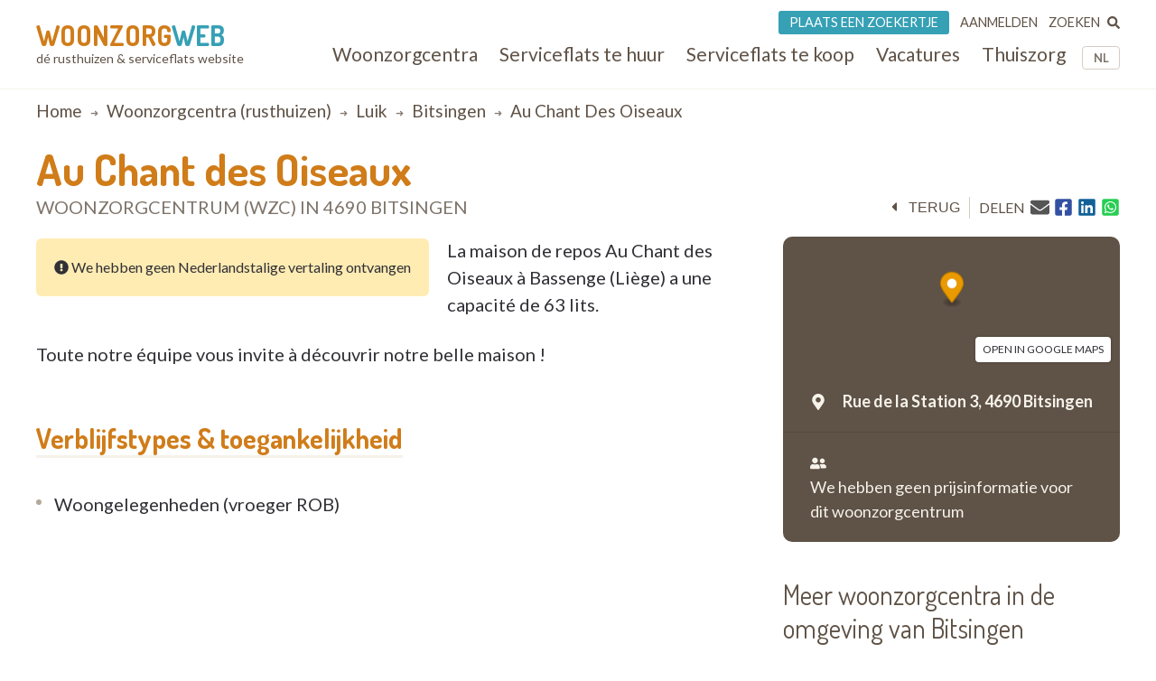

--- FILE ---
content_type: text/html; charset=UTF-8
request_url: https://www.woonzorgweb.be/rusthuizen/luik/bitsingen/au-chant-des-oiseaux
body_size: 13852
content:
<!DOCTYPE html>
<html lang="nl-be" dir="ltr" prefix="og: https://ogp.me/ns#">
  <head>
    <meta charset="utf-8" />
<noscript><style>form.antibot * :not(.antibot-message) { display: none !important; }</style>
</noscript><link rel="canonical" href="https://www.woonzorgweb.be/rusthuizen/luik/bitsingen/au-chant-des-oiseaux" />
<meta property="og:url" content="https://www.woonzorgweb.be/rusthuizen/luik/bitsingen/au-chant-des-oiseaux" />
<meta property="og:title" content="Au Chant des Oiseaux • woonzorgcentrum (rusthuis) in Bitsingen • Woonzorgweb" />
<meta property="og:image" content="https://www.woonzorgweb.be/sites/default/files/styles/social_media_img/public/pictures/wzc-mrs-woonzorgcentrum-maison-de-repos-au-chant-des-oiseaux.jpg?itok=f7S_isvl" />
<meta property="og:image:url" content="https://www.woonzorgweb.be/sites/default/files/styles/social_media_img/public/pictures/wzc-mrs-woonzorgcentrum-maison-de-repos-au-chant-des-oiseaux.jpg?itok=f7S_isvl" />
<meta property="og:image:secure_url" content="https://www.woonzorgweb.be/sites/default/files/styles/social_media_img/public/pictures/wzc-mrs-woonzorgcentrum-maison-de-repos-au-chant-des-oiseaux.jpg?itok=f7S_isvl" />
<meta name="Generator" content="Drupal 10 (https://www.drupal.org)" />
<meta name="MobileOptimized" content="width" />
<meta name="HandheldFriendly" content="true" />
<meta name="viewport" content="width=device-width, initial-scale=1.0" />
<script type="application/ld+json">{
    "@context": "https://schema.org",
    "@type": "BreadcrumbList",
    "itemListElement": [
        {
            "@type": "ListItem",
            "position": 1,
            "name": "Home",
            "item": "https://www.woonzorgweb.be/"
        },
        {
            "@type": "ListItem",
            "position": 2,
            "name": "Woonzorgcentra (rusthuizen)",
            "item": "https://www.woonzorgweb.be/rusthuizen"
        },
        {
            "@type": "ListItem",
            "position": 3,
            "name": "luik",
            "item": "https://www.woonzorgweb.be/rusthuizen/luik"
        },
        {
            "@type": "ListItem",
            "position": 4,
            "name": "bitsingen",
            "item": "https://www.woonzorgweb.be/rusthuizen/luik/bitsingen"
        },
        {
            "@type": "ListItem",
            "position": 5,
            "name": "Au Chant Des Oiseaux"
        }
    ]
}</script>

    <title>Au Chant des Oiseaux • woonzorgcentrum (rusthuis) in Bitsingen • Woonzorgweb</title>

    <link rel="preconnect" href="https://fonts.googleapis.com">
    <link rel="preconnect" href="https://fonts.gstatic.com" crossorigin>
    <link href="https://fonts.googleapis.com/css2?family=Lato:wght@300;400;700&display=swap" rel="stylesheet">
    <link href="https://fonts.googleapis.com/css2?family=Dosis:wght@200..800&display=swap" rel="stylesheet">

    <link rel="stylesheet" media="all" href="/sites/default/files/css/css_RMcGvFv8RvX8Ucq1ZjlMUUU6UKR_gjhQjGO0kqpIlY0.css?delta=0&amp;language=nl-be&amp;theme=twzw&amp;include=[base64]" />
<link rel="stylesheet" media="all" href="/sites/default/files/css/css_eQeZNj7a7qQM9-4yK2Igs9t9culb6ERAbaYFiTVbcNU.css?delta=1&amp;language=nl-be&amp;theme=twzw&amp;include=[base64]" />
<link rel="stylesheet" media="all" href="/themes/twzw/dest/vendor/slick/slick.css?t3pki9" />
<link rel="stylesheet" media="all" href="/themes/twzw/dest/global/global.css?t3pki9" />

    <script>document.querySelector('html').classList.add('js')</script>
    <script type="application/json" data-drupal-selector="drupal-settings-json">{"path":{"baseUrl":"\/","pathPrefix":"","currentPath":"node\/3196","currentPathIsAdmin":false,"isFront":false,"currentLanguage":"nl-be"},"pluralDelimiter":"\u0003","suppressDeprecationErrors":true,"ajaxPageState":{"libraries":"[base64]","theme":"twzw","theme_token":null},"ajaxTrustedUrl":{"form_action_p_pvdeGsVG5zNF_XLGPTvYSKCf43t8qZYSwcfZl2uzM":true,"https:\/\/www.woonzorgweb.be\/rusthuizen\/luik\/bitsingen\/au-chant-des-oiseaux?ajax_form=1":true,"https:\/\/www.woonzorgweb.be\/search\/node":true},"gtag":{"tagId":"G-Y3DNYB55T3","consentMode":false,"otherIds":[],"events":[],"additionalConfigInfo":[]},"gtm":{"tagId":null,"settings":{"data_layer":"dataLayer","include_classes":false,"allowlist_classes":"","blocklist_classes":"","include_environment":false,"environment_id":"","environment_token":""},"tagIds":["GTM-NV9WDRHF"]},"colorbox":{"transition":"elastic","speed":350,"opacity":0.85,"slideshow":false,"slideshowAuto":true,"slideshowSpeed":2500,"slideshowStart":"start slideshow","slideshowStop":"stop slideshow","current":"{current} of {total}","previous":"\u00ab Prev","next":"Next \u00bb","close":"Close","overlayClose":true,"returnFocus":true,"maxWidth":"90%","maxHeight":"90%","initialWidth":"300","initialHeight":"250","fixed":true,"scrolling":true,"mobiledetect":true,"mobiledevicewidth":"480px"},"wzw_event_log_track":{"url":"https:\/\/www.woonzorgweb.be\/event-log\/addLog","data":{"3196":{"nid":"3196","log":{"path":"node\/3196","lang":"nl-be","url":"https:\/\/www.woonzorgweb.be\/rusthuizen\/luik\/bitsingen\/au-chant-des-oiseaux","type":"node","bundle":"nh","operation":"nodecount","description":"view_mode: full","ref_char":"full","nid":"3196","title":"Au Chant des Oiseaux","status":"1","session_id":""}}}},"antibot":{"forms":{"webform-submission-webform-contact-nh-node-3196-add-form":{"id":"webform-submission-webform-contact-nh-node-3196-add-form","key":"gO2HP8pz5r1bG2Cfv9chGF9795S-f5f9PFhb66X5rPS"}}},"ajax":{"edit-actions-submit":{"callback":"::submitAjaxForm","event":"click","effect":"none","speed":500,"progress":{"type":"throbber","message":""},"disable-refocus":true,"url":"https:\/\/www.woonzorgweb.be\/rusthuizen\/luik\/bitsingen\/au-chant-des-oiseaux?ajax_form=1","httpMethod":"POST","dialogType":"ajax","submit":{"_triggering_element_name":"op","_triggering_element_value":"Verzenden"}}},"twzw":{"username":"Anonieme gebruiker"},"user":{"uid":0,"permissionsHash":"9a6e3372803bfb4636e7369dd3366f4365743bad25ea39113e9bc305b1118b49"}}</script>
<script src="/sites/default/files/js/js_9HchZbM-KD0LacfYkNh9jXYzzA70eRpc4OG806_nHIw.js?scope=header&amp;delta=0&amp;language=nl-be&amp;theme=twzw&amp;include=[base64]"></script>
<script src="/modules/contrib/google_tag/js/gtag.js?t3pki9"></script>
<script src="/modules/contrib/google_tag/js/gtm.js?t3pki9"></script>
<script src="https://cdn-cookieyes.com/client_data/3e7492b519598b1308a385c2/script.js" id="cookieyes" class="cookieyes-be-nl"></script>

    <link rel="apple-touch-icon" sizes="180x180" href="/themes/twzw/images/favicons/nl-be/apple-touch-icon.png">
    <link rel="icon" type="image/png" sizes="32x32" href="/themes/twzw/images/favicons/nl-be/favicon-32x32.png">
    <link rel="icon" type="image/png" sizes="16x16" href="/themes/twzw/images/favicons/nl-be/favicon-16x16.png">
    <link rel="manifest" href="/themes/twzw/images/favicons/nl-be/site.webmanifest">
    <link rel="mask-icon" href="/themes/twzw/images/favicons/nl-be/safari-pinned-tab.svg" color="#d07c19">
    <link rel="shortcut icon" href="/themes/twzw/images/favicons/nl-be/favicon.ico">
    <meta name="msapplication-TileColor" content="#d07c19">
    <meta name="msapplication-config" content="/themes/twzw/images/favicons/nl-be/browserconfig.xml">
    <meta name="theme-color" content="#d07c19">
  </head>
  <body class="page-node--3196 lang--nl-be user--anonymous user--0 route--entitynodecanonical user--not-logged-in path--node node-type--nh">
    <object style="display: none;" type="image/svg+xml" data="/themes/twzw/images/svg/_sprite.svg" width="0" height="0"></object>

    <noscript><iframe src="https://www.googletagmanager.com/ns.html?id=GTM-NV9WDRHF"
                  height="0" width="0" style="display:none;visibility:hidden"></iframe></noscript>

      <div class="dialog-off-canvas-main-canvas" data-off-canvas-main-canvas>
    <div class="page__wrapper">
        <div class="page__header-wrapper">
      <header class="page__header">
        <div class="padder">
  <div class="contained">
    <div class="region region-header">
      <div class="block block-system block-system-branding-block">
  
    
        <div class="site-name">
      <a href="https://www.woonzorgweb.be/" title="Home" rel="home">
              Woonzorg<span>web</span>
            </a>
    </div>
        <div class="site-slogan">dé rusthuizen &amp; serviceflats website</div>
  </div>

      <button class="btn btn--mobile-nav-toggle no-print">
        <div class="txt">menu</div>
        <div class="shape">
          <i></i>
          <i></i>
          <i></i>
        </div>
      </button>
      <div class="header__blocks-wrapper">
        <div class="language-switcher-language-url b--lang-switcher block block-language block-language-blocklanguage-interface" id="block-twzw-languageswitcher" role="navigation">
  
    
      <ul class="links"><li hreflang="nl-be" data-drupal-link-system-path="node/3196" class="nl-be is-active" aria-current="page"><a href="https://www.woonzorgweb.be/rusthuizen/luik/bitsingen/au-chant-des-oiseaux" class="language-link is-active" data-wzw-lang="nl-be" hreflang="nl-be" data-drupal-link-system-path="node/3196" aria-current="page">NL</a></li><li hreflang="fr-be" data-drupal-link-system-path="node/3196" class="fr-be"><a href="https://www.seniorieweb.be/maisons-de-repos/liege/bassenge/au-chant-des-oiseaux" class="language-link" data-wzw-lang="fr-be" hreflang="fr-be" data-drupal-link-system-path="node/3196">FR</a></li></ul>
  </div>

<nav role="navigation"  id="block-mainmenunlbe" class="b--nav-main block--nav-main block block-menu navigation menu--main-menu-nl-be">
  
  
        

      <ul class="menu menu-level-0 menu-items-6">
                  <li class="mi">
                        <a href="https://www.woonzorgweb.be/rusthuizen" title="Zoek woonzorgcentra (rusthuizen) in je buurt" class="mi__link" data-drupal-link-system-path="node/4191">          <span class="link__title">Woonzorgcentra</span>
                  </a>
                          
  
  <div class="menu_link_content menu-link-contentmain-menu-nl-be view-mode-default menu-dropdown menu-dropdown-0 menu-type-default">
              
      </div>



                      </li>
                      <li class="mi">
                        <a href="https://www.woonzorgweb.be/serviceflats/te-huur" class="mi__link" data-drupal-link-system-path="node/4192">          <span class="link__title">Serviceflats te huur</span>
                  </a>
                          
  
  <div class="menu_link_content menu-link-contentmain-menu-nl-be view-mode-default menu-dropdown menu-dropdown-0 menu-type-default">
              
      </div>



                      </li>
                      <li class="mi">
                        <a href="https://www.woonzorgweb.be/serviceflats/te-koop" class="mi__link" data-drupal-link-system-path="node/4193">          <span class="link__title">Serviceflats te koop</span>
                  </a>
                          
  
  <div class="menu_link_content menu-link-contentmain-menu-nl-be view-mode-default menu-dropdown menu-dropdown-0 menu-type-default">
              
      </div>



                      </li>
                      <li class="jobs mi">
                        <a href="https://www.woonzorgweb.be/zorgsector-jobs-vacatures" class="mi__link" data-drupal-link-system-path="node/4194">          <span class="link__title">Vacatures</span>
                  </a>
                          
  
  <div class="menu_link_content menu-link-contentmain-menu-nl-be view-mode-default menu-dropdown menu-dropdown-0 menu-type-default">
              
      </div>



                      </li>
                      <li class="mi">
                        <a href="https://www.woonzorgweb.be/thuiszorg" class="mi__link" data-drupal-link-system-path="node/4196">          <span class="link__title">Thuiszorg</span>
                  </a>
                          
  
  <div class="menu_link_content menu-link-contentmain-menu-nl-be view-mode-default menu-dropdown menu-dropdown-0 menu-type-default">
              
      </div>



                      </li>
                      <li class="mobile-only mi">
                        <a href="https://www.woonzorgweb.be/dossiers" class="mi__link" data-drupal-link-system-path="node/4389">          <span class="link__title">Dossiers</span>
                  </a>
                          
  
  <div class="menu_link_content menu-link-contentmain-menu-nl-be view-mode-default menu-dropdown menu-dropdown-0 menu-type-default">
              
      </div>



                      </li>
        </ul>
  

  </nav>
<nav role="navigation"  id="block-usermenunlbe" class="b--nav-user block--nav-user block block-menu navigation menu--user-menu-nl-be">
  
  
        

      <ul class="menu menu-level-0 menu-items-3">
                  <li class="advertise mi">
                        <a href="https://www.woonzorgweb.be/plaats-een-zoekertje" class="mi__link" data-drupal-link-system-path="node/7021">          <span class="link__title">Plaats een zoekertje</span>
                  </a>
                          
  
  <div class="menu_link_content menu-link-contentuser-menu-nl-be view-mode-default menu-dropdown menu-dropdown-0 menu-type-default">
              
      </div>



                      </li>
                      <li class="login mi">
                        <a href="https://www.woonzorgweb.be/aanmelden" class="mi__link" data-drupal-link-system-path="node/4398">          <span class="link__title">Aanmelden</span>
                  </a>
                          
  
  <div class="menu_link_content menu-link-contentuser-menu-nl-be view-mode-default menu-dropdown menu-dropdown-0 menu-type-default">
              
      </div>



                      </li>
                      <li class="search mi">
                        <a href="https://www.woonzorgweb.be/zoeken" class="mi__link" data-drupal-link-system-path="node/6320">          <span class="link__title">Zoeken</span>
                      <i class="link__icon">
            <div class="field field--name-field-icon field--type-image field--label-hidden field__item"><svg xmlns="http://www.w3.org/2000/svg" aria-hidden="true" data-prefix="fas" data-icon="search" class="svg-inline--fa fa-search fa-w-16" role="img" viewBox="0 0 512 512">
  <path fill="currentColor" d="M505 442.7L405.3 343c-4.5-4.5-10.6-7-17-7H372c27.6-35.3 44-79.7 44-128C416 93.1 322.9 0 208 0S0 93.1 0 208s93.1 208 208 208c48.3 0 92.7-16.4 128-44v16.3c0 6.4 2.5 12.5 7 17l99.7 99.7c9.4 9.4 24.6 9.4 33.9 0l28.3-28.3c9.4-9.4 9.4-24.6.1-34zM208 336c-70.7 0-128-57.2-128-128 0-70.7 57.2-128 128-128 70.7 0 128 57.2 128 128 0 70.7-57.2 128-128 128z"></path>
</svg></div>
      </i>
                  </a>
                          
  
  <div class="menu_link_content menu-link-contentuser-menu-nl-be view-mode-default menu-dropdown menu-dropdown-0 menu-type-default">
              
      </div>



                      </li>
        </ul>
  

  </nav><div class="search-block-form b--site-search block block-search container-inline" data-drupal-selector="search-block-form" novalidate="novalidate" id="block-searchform" role="search">
  
    
      <form action="https://www.woonzorgweb.be/search/node" method="get" id="search-block-form" accept-charset="UTF-8">
  <div class="js-form-item form-item js-form-type-search form-type-search js-form-item-keys form-item-keys form-no-label">
      
<label for="edit-keys" class="visually-hidden">Search</label>
                  <input title="Enter the terms you wish to search for." data-drupal-selector="edit-keys" type="search" id="edit-keys" name="keys" value="" size="15" maxlength="128" class="form-search" />

            
<label for="edit-keys" class="visually-hidden">Search</label>
  </div>
<div data-drupal-selector="edit-actions" class="form-actions js-form-wrapper form-wrapper" id="edit-actions--2"><input data-drupal-selector="edit-submit" type="submit" id="edit-submit" value="Search" class="button js-form-submit form-submit" />
</div>

</form>
  </div>

      </div>
    </div>
    </div>
</div>

        <div class="page__header-scroll-info"></div>
      </header>
    </div>
        <div class="page__breadcrumb-wrapper">
      <div class="page__breadcrumb">
          <div class="region region-breadcrumb">
    <div class="padder">
      <div class="contained">
        <div id="block-breadcrumbs-2" class="block block-system block-system-breadcrumb-block">
  
    
        <nav class="breadcrumb" role="navigation" aria-labelledby="system-breadcrumb">
    <h2 id="system-breadcrumb" class="visually-hidden">Breadcrumb</h2>
    <ol>
          <li>
                  <a href="https://www.woonzorgweb.be/">Home</a>
              </li>
          <li>
                  <a href="https://www.woonzorgweb.be/rusthuizen">Woonzorgcentra (rusthuizen)</a>
              </li>
          <li>
                  <a href="https://www.woonzorgweb.be/rusthuizen/luik">luik</a>
              </li>
          <li>
                  <a href="https://www.woonzorgweb.be/rusthuizen/luik/bitsingen">bitsingen</a>
              </li>
          <li>
                  Au Chant Des Oiseaux
              </li>
        </ol>
  </nav>

  </div>

      </div>
    </div>
  </div>

      </div>
    </div>
        <div class="page__messages-wrapper">
      <div class="page__messages">
          <div class="region region-messages">
    <div id="block-messages">
  
  
      <div data-drupal-messages-fallback class="hidden"></div>
  </div>
  </div>

      </div>
    </div>
      <a id="main-content" tabindex="-1"></a>
  <main class="page__main "role="main">
     
      <div id="content-top" class="page__content-wrapper">
      <div class="page__content">
          <div class="region region-content">
    <div id="block-mainpagecontent" class="block block-system block-system-main-block">
  
    
      <div class="sets">

  
        
  
        
            
                                              
              
        
  
  
  
</div>

<article class="f-nhsf f-nhsf--not-paying" data-latlon="50.750567/5.537281">
  <div class="f-nhsf__sticky-head">
    <div class="padder">
      <div class="contained">
        <header class="f-nhsf__head">
          <h1 class="head__title">
            Au Chant des Oiseaux
            <span>woonzorgcentrum 
                          (WZC) 
                        in 4690 Bitsingen
            </span>
          </h1>
          <div class="head__options no-print">
                                            <div class="back">
  <button class="btn btn--back" onclick="window.history.back();">
    <i class="icon icon--before"><svg><use xlink:href="/themes/twzw/images/svg/_sprite.svg#caret-left"></use></svg></i><span class="btn__txt">terug</span>
  </button>
</div>                                                                         
                                           <div class="print">
  <button class="btn btn--print" onclick="window.print()">
    <i class="icon icon--before"><svg><use xlink:href="/themes/twzw/images/svg/_sprite.svg#print"></use></svg></i>
    <span class="btn__txt">print</span>
  </button>
</div>                                                                        
                                           <div class="share">
  <div>delen</div>
  <div>
          <a title="E-mail" href="mailto:?subject=Au Chant des Oiseaux&body=https://www.woonzorgweb.be/rusthuizen/luik/bitsingen/au-chant-des-oiseaux"><i class="icon"><svg><use xlink:href="/themes/twzw/images/svg/_sprite.svg#email"></use></svg></i></a>
        <button title="Facebook" data-share="https://www.facebook.com/sharer/sharer.php?u=https://www.woonzorgweb.be/rusthuizen/luik/bitsingen/au-chant-des-oiseaux"><i class="icon"><svg><use xlink:href="/themes/twzw/images/svg/_sprite.svg#facebook"></use></svg></i></button>
    <button title="LinkedIn" data-share="https://www.linkedin.com/shareArticle?mini=true&url=https://www.woonzorgweb.be/rusthuizen/luik/bitsingen/au-chant-des-oiseaux&title="><i class="icon"><svg><use xlink:href="/themes/twzw/images/svg/_sprite.svg#linkedin"></use></svg></i></button>
    <button title="Whatsapp" data-share="whatsapp://send?text=https://www.woonzorgweb.be/rusthuizen/luik/bitsingen/au-chant-des-oiseaux"><i class="icon"><svg><use xlink:href="/themes/twzw/images/svg/_sprite.svg#whatsapp"></use></svg></i></button>
  </div>
</div>                                                                        
          </div>
        </header>
      </div>
    </div>
    <div class="shadow"></div>
  </div>
  <div class="padder">
    <div class="contained">
      <div class="f-nhsf-grid">
        
        <div class="f-nhsf-grid__meta">
                                          <div class="data">
                           
      
  <script defer src="https://api.mapbox.com/mapbox-gl-js/v0.52.0/mapbox-gl.js"></script>
  <link rel="preload" href="https://api.mapbox.com/mapbox-gl-js/v0.52.0/mapbox-gl.css" as="style" onload="this.onload=null;this.rel='stylesheet'">
        <div class="map map--desktop">
      <div class="map__container">
        <div class="map__box" id="mapbox--desktop"></div>
        <div class="map__link">
          <a target="_blank" rel="noopener noreferrer" href="https://maps.google.com/?q=Au Chant des Oiseaux Rue de la Station 3 , 4690 Bassenge">open in Google Maps</a>
        </div>
        <script>
          window.addEventListener('DOMContentLoaded', function() {
            (function() {
              mapboxgl.accessToken = 'pk.eyJ1Ijoid29vbnpvcmd3ZWIiLCJhIjoiY2pwNnFvejcwMGN0cTNrbjBqczgybW43MiJ9.Ls5uJGtQUGpV2BRD7xH5eA';
              var mapDesktop = new mapboxgl.Map({
                  container: 'mapbox--desktop',
                  style: 'mapbox://styles/mapbox/streets-v11',
                  center: [5.537281, 50.750567],
                  zoom: 10
              });
              var markerDesktop = new mapboxgl.Marker({
                color: '#e99a00',
              }).setLngLat([5.537281, 50.750567])
                .addTo(mapDesktop);
              mapDesktop.scrollZoom.disable();
              mapDesktop.addControl(new mapboxgl.NavigationControl());
            })();
          });
        </script>
      </div>
    </div>
                                                   
                                 <div class="address icon-spaced">
    <span class="icon icon--before"><svg><use xlink:href="/themes/twzw/images/svg/_sprite.svg#map-marker"></use></svg></span>
    <div>
              <span class="line">Rue de la Station 3,</span>
            <span class="line">
        4690 
                  Bitsingen
              </span>
    </div>
  </div>
                                                                      
                                     <div class="pricing pricing--none">
      <div class="icon icon--before"><svg><use xlink:href="/themes/twzw/images/svg/_sprite.svg#users"></use></svg></div>
      <div class="msg">We hebben geen prijsinformatie voor dit woonzorgcentrum</div>
    </div>
  
                                                    
  
</div>                                                                         
        </div>

        <div class="f-nhsf-grid__main">

          
          
          
                                               
  
            <div class="segment">
        <div class="segment__content segment__content--limited segment__content--limited-300">
          <div class="content-to-limit">
                                                        <div class="no-translation-msg br-6">
                  <i class="icon">
                    <svg aria-hidden="true" focusable="false" role="img" xmlns="http://www.w3.org/2000/svg" viewBox="0 0 512 512"><path fill="currentColor" d="M504 256c0 136.997-111.043 248-248 248S8 392.997 8 256C8 119.083 119.043 8 256 8s248 111.083 248 248zm-248 50c-25.405 0-46 20.595-46 46s20.595 46 46 46 46-20.595 46-46-20.595-46-46-46zm-43.673-165.346l7.418 136c.347 6.364 5.609 11.346 11.982 11.346h48.546c6.373 0 11.635-4.982 11.982-11.346l7.418-136c.375-6.874-5.098-12.654-11.982-12.654h-63.383c-6.884 0-12.356 5.78-11.981 12.654z"></path></svg>
                  </i>
                  <span>We hebben geen Nederlandstalige vertaling ontvangen</span>
                </div>
                <p>La maison de repos Au Chant des Oiseaux à Bassenge (Liège) a une capacité de 63 lits.</p>
<p>Toute notre équipe vous invite à découvrir notre belle maison !</p>

                                    </div>
        </div>
                            <div class="segment__expander">
  <button class="btn btn--expand" data-action="expand">
    <i class="icon icon--before" data-fa-i2svg="">
      <svg><use xlink:href="/themes/twzw/images/svg/_sprite.svg#angle-down"></use></svg>
    </i>
    <span class="btn__txt">Lees meer</span>
  </button>
</div>                                                             
      </div>
      
  
  
  
  
    
    
    
    

  
    
    
    
    


                                     

                                                                                                               

          
                                         
  
  
  
  
  
  
                  <div class="segment">
          <h3>Verblijfstypes & toegankelijkheid</h3>
          <div class="segment__content flexer">
            <div class="flex-1">
                              <ul class="list list--properties"><li>
                                                                        Woongelegenheden (vroeger ROB)
                                                                  </li></ul>
                          </div>
            <div class="flex-2"> 
                              <ul class="list list--properties"></ul>
                          </div>
          </div>
        </div>
          
    
    
    

  
    
    
    
    


                 
          
                  </div>

        <div class="f-nhsf-grid__aside no-print">
          <div class="aside__inner">
                          <div class="other-premises other-premises--side">
                                <div style="display: none;"><a href="/nursing-homes/268/2753">nursing-homes/268/2753</a></div>
                <h3 class="fs-15x fw-400 c-brown m-b-20">
                                                  Meer woonzorgcentra in de omgeving van Bitsingen
                                </h3>
                <div class="views-element-container"><div class="view view-full-nh view-id-full_nh view-display-id-paying_others_teasers_mini js-view-dom-id-9d271fcbd3ee0bac05ab00d159c0b3825210aa51e1c11d50b88408a6f1016b6a">
  
    
      <div class="view-results">
              <div class="view-content">
        


<article class="tm-nhsf" data-latlon="50.783948/5.558517">

    <div class="tm-nhsf__visuals">

        <div class="tm-nhsf__picture">
      <div class="placeholder">
                                                          <a href="https://www.woonzorgweb.be/rusthuizen/limburg/riemst/huyse-elckerlijc" title="Huyse Elckerlyc - woonzorgcentrum in 3770 Millen"><img class="picture picture--main image-style-medium" loading="lazy" src="/sites/default/files/styles/medium/public/pictures/wzc-mrs-woonzorgcentrum-maison-de-repos-huyse-elckerlyc_0.jpg?itok=QXqIEOeD" alt="Huyse Elckerlyc" title="Huyse Elckerlyc" />

</a>
                                                                                                                                                                                                                                                                                                                                                                              </div>
    </div>
  </div>

    <div class="tm-nhsf__info">
    <h3 class="tm-nhsf__title">
      <a href="https://www.woonzorgweb.be/rusthuizen/limburg/riemst/huyse-elckerlijc" target="_blank" title="Huyse Elckerlyc">
        Huyse Elckerlyc
        <div>
          <span class="distance">op <i class="distance-from-node"></i> </span>in
          3770 
                      Millen
                  </div>
      </a>
    </h3>
  </div>
</article>



<article class="tm-nhsf" data-latlon="50.71191/5.609285">

    <div class="tm-nhsf__visuals">

        <div class="tm-nhsf__picture">
      <div class="placeholder">
                                                          <a href="https://www.woonzorgweb.be/rusthuizen/luik/fexhe-slins/ohana" title="Ohana - woonzorgcentrum in 4458 Fexhe-Slins"><img class="picture picture--main image-style-medium" loading="lazy" src="/sites/default/files/styles/medium/public/pictures/wzc-mrs-woonzorgcentrum-maison-de-repos-ohana_6.jpg?itok=GGNMNv6D" alt="Ohana" title="Ohana" />

</a>
                                                                                                                                                                                                                                                                                                                                                                                                                                                                                                                          </div>
    </div>
  </div>

    <div class="tm-nhsf__info">
    <h3 class="tm-nhsf__title">
      <a href="https://www.woonzorgweb.be/rusthuizen/luik/fexhe-slins/ohana" target="_blank" title="Ohana">
        Ohana
        <div>
          <span class="distance">op <i class="distance-from-node"></i> </span>in
          4458 
                      Fexhe-Slins
                  </div>
      </a>
    </h3>
  </div>
</article>



<article class="tm-nhsf" data-latlon="50.706824/5.644517">

    <div class="tm-nhsf__visuals">

        <div class="tm-nhsf__picture">
      <div class="placeholder">
                                                          <a href="https://www.woonzorgweb.be/rusthuizen/luik/oupeye/les-jardins-dameline" title="Les Jardins d&#039;Ameline - woonzorgcentrum in 4680 Oupeye"><img class="picture picture--main image-style-medium" loading="lazy" src="/sites/default/files/styles/medium/public/pictures/wzc-mrs-woonzorgcentrum-maison-de-repos-les-jardins-dameline_1.jpg?itok=N359X-7-" alt="Les Jardins d&amp;#039;Ameline" title="Les Jardins d&amp;#039;Ameline" />

</a>
                                                                                                                                                                                                                                                              </div>
    </div>
  </div>

    <div class="tm-nhsf__info">
    <h3 class="tm-nhsf__title">
      <a href="https://www.woonzorgweb.be/rusthuizen/luik/oupeye/les-jardins-dameline" target="_blank" title="Les Jardins d&#039;Ameline">
        Les Jardins d&#039;Ameline
        <div>
          <span class="distance">op <i class="distance-from-node"></i> </span>in
          4680 
                      Oupeye
                  </div>
      </a>
    </h3>
  </div>
</article>

      </div>
    
              </div>
    </div>
</div>

              </div>
            
          </div>
        </div>

      
      </div>

      <div class="padder no-print">
        <div class="contained">
         
                    <div class="f-nhsf__contact f-contact f-contact--not-paying collapsed">
                    <h2 class="d-flex gap-1r ai-c">
              <span>Contact: Au Chant des Oiseaux</span>
                              <span class="ml-auto">
                  <button type="button" class="contact-expander"><i class="icon"><svg><use xlink:href="/themes/twzw/images/svg/_sprite.svg#angle-down"></use></svg></i></button>
                </span>
                
            </h2>
            <div class="f-contact__expander">
              <div class="flexer">
                <div class="flex-1 no-print">
                  <div class="form-info">
                    <div>Voor meer informatie, vul nu onderstaande formulier in en druk op verzenden.</div>
                    <div>Een medewerker of verantwoordelijke zal je vervolgens snel contacteren.</div>
                  </div>
                    <div class="contact-form no-print">
                      <span id="webform-submission-webform-contact-nh-node-3196-form-ajax-content"></span><div id="webform-submission-webform-contact-nh-node-3196-form-ajax" class="webform-ajax-form-wrapper" data-effect="none" data-progress-type="throbber"><form class="webform-submission-form webform-submission-add-form webform-submission-webform-contact-nh-form webform-submission-webform-contact-nh-add-form webform-submission-webform-contact-nh-node-3196-form webform-submission-webform-contact-nh-node-3196-add-form js-webform-submit-once js-webform-details-toggle webform-details-toggle antibot" novalidate="novalidate" data-drupal-selector="webform-submission-webform-contact-nh-node-3196-add-form" data-action="/rusthuizen/luik/bitsingen/au-chant-des-oiseaux" action="/antibot" method="post" id="webform-submission-webform-contact-nh-node-3196-add-form" accept-charset="UTF-8">
  
  <noscript>
  <div class="antibot-no-js antibot-message antibot-message-warning">You must have JavaScript enabled to use this form.</div>
</noscript>
<div class="webform-required">
  <span class="form-required"></span>Indicates required field
</div>
<div class="form__group form__group--message js-form-wrapper form-wrapper" data-drupal-selector="edit-group-message" id="edit-group-message"><div class="js-text-format-wrapper text-format-wrapper js-form-item form-item">
  <div class="js-form-item form-item js-form-type-textarea form-type-textarea js-form-item-message-value form-item-message-value">
      
<label for="edit-message-value" class="js-form-required form-required">Je bericht/vraag voor Au Chant des Oiseaux</label>
            <div class="form-textarea-wrapper">
  <textarea data-webform-states-no-clear data-drupal-selector="edit-message-value" id="edit-message-value" name="message[value]" rows="5" cols="60" class="form-textarea required resize-vertical" required="required" aria-required="true">Beste,

ik had graag meer informatie gewenst over Au Chant des Oiseaux.
Dank bij voorbaat om mij te contacteren.

Met vriendelijke groeten,</textarea>
</div>

        </div>
<div class="js-filter-wrapper filter-wrapper js-form-wrapper form-wrapper container--edit-message-format" data-drupal-selector="edit-message-format" style="display: none" data-webform-states-no-clear id="edit-message-format"></div>

  </div>
</div>
<div class="form__group form__group--name js-form-wrapper form-wrapper" data-drupal-selector="edit-group-name" id="edit-group-name"><div class="js-form-item form-item js-form-type-textfield form-type-textfield js-form-item-first-name form-item-first-name">
      
<label for="edit-first-name" class="js-form-required form-required">Voornaam</label>
                  <input data-webform-required-error="Je voornaam is verplicht" minlength="3" data-drupal-selector="edit-first-name" type="text" id="edit-first-name" name="first_name" value="" size="60" maxlength="255" class="form-text required" required="required" aria-required="true" />

        </div>
<div class="js-form-item form-item js-form-type-textfield form-type-textfield js-form-item-last-name form-item-last-name">
      
<label for="edit-last-name" class="js-form-required form-required">Achternaam</label>
                  <input data-webform-required-error="Je achternaam is verplicht" minlength="3" data-drupal-selector="edit-last-name" type="text" id="edit-last-name" name="last_name" value="" size="60" maxlength="255" class="form-text required" required="required" aria-required="true" />

        </div>
</div>
<div class="form__group form__group--contact js-form-wrapper form-wrapper" data-drupal-selector="edit-group-contact" id="edit-group-contact"><div data-webform-states-no-clear class="js-form-item form-item js-form-type-email form-type-email js-form-item-email form-item-email">
      
<label for="edit-email">Email</label>
                  <input data-webform-required-error="Je emailadres is verplicht" minlength="5" data-drupal-selector="edit-email" type="email" id="edit-email" name="email" value="" size="60" maxlength="254" class="form-email" data-drupal-states="{&quot;optional&quot;:{&quot;.webform-submission-webform-contact-nh-node-3196-add-form :input[name=\u0022phone\u0022]&quot;:{&quot;filled&quot;:true}}}" />

        </div>
<div class="email-or-phone js-form-item form-item js-form-type-processed-text form-type-processed-text js-form-item- form-item- form-no-label" id="edit-email-or-phone">
                  en/of
        </div>
<div class="js-form-item form-item js-form-type-tel form-type-tel js-form-item-phone form-item-phone">
      
<label for="edit-phone">Telefoon</label>
                  <input minlength="9" data-drupal-selector="edit-phone" type="tel" id="edit-phone" name="phone" value="" size="30" maxlength="128" class="form-tel" />

        </div>
</div>
<div class="form__group form__group--newsletter js-form-wrapper form-wrapper" data-drupal-selector="edit-group-newsletter" id="edit-group-newsletter"><div class="webform-element--title-inline js-form-item form-item js-form-type-checkbox form-type-checkbox js-form-item-newsletter form-item-newsletter">
                  <input data-drupal-selector="edit-newsletter" type="checkbox" id="edit-newsletter" name="newsletter" value="1" class="form-checkbox" />

            
<label for="edit-newsletter" class="option">Schrijf in op onze gratis nieuwsbrief</label>
  </div>
</div>
<div class="form__group form__group--meta js-form-wrapper form-wrapper" data-webform-states-no-clear data-drupal-selector="edit-group-meta" id="edit-group-meta"><input autocomplete="off" data-drupal-selector="edit-meta-js-enabled" type="hidden" name="meta_js_enabled" value="0" />
<input data-drupal-selector="edit-meta-postal-code" type="hidden" name="meta_postal_code" value="4690" />
<input data-drupal-selector="edit-meta-province" type="hidden" name="meta_province" value="Luik" />
<input data-drupal-selector="edit-meta-changed-default-message" type="hidden" name="meta_changed_default_message" value="0" />
<input data-drupal-selector="edit-meta-clicked-contact-button" type="hidden" name="meta_clicked_contact_button" value="0" />
<input autocomplete="off" data-drupal-selector="edit-meta-node-paying-status" type="hidden" name="meta_node_paying_status" value="0" />
<input data-drupal-selector="edit-meta-screen-size" type="hidden" name="meta_screen_size" value="0" />
<input data-drupal-selector="edit-meta-form-layout" type="hidden" name="meta_form_layout" value="" />
<input data-drupal-selector="edit-meta-time-before-submit" type="hidden" name="meta_time_before_submit" value="0" />
<input data-drupal-selector="edit-meta-error-log" type="hidden" name="meta_error_log" value="" />
<input data-drupal-selector="edit-meta-date-time" type="hidden" name="meta_date_time" value="16/11/2025 - 08:41:31" />
</div>
<div class="form__group form__group--post-form js-form-wrapper form-wrapper" data-drupal-selector="edit-group-post-form" id="edit-group-post-form"><div data-drupal-selector="edit-actions" class="form-actions webform-actions js-form-wrapper form-wrapper" id="edit-actions"><input class="webform-button--submit button button--primary js-form-submit form-submit" data-drupal-selector="edit-actions-submit" data-disable-refocus="true" type="submit" id="edit-actions-submit" name="op" value="Verzenden" />

</div>
<div class="js-form-wrapper" data-drupal-states="{&quot;invisible&quot;:{&quot;.webform-submission-webform-contact-nh-node-3196-add-form :input[name=\u0022email\u0022]&quot;:{&quot;empty&quot;:true}}}"><div id="edit-post-form-info" class="js-form-item form-item js-form-type-processed-text form-type-processed-text js-form-item- form-item- form-no-label">
                  We zenden je een kopie van je bericht via email met hierin alle nuttige contactinformatie
        </div>
</div></div>
<div class="form__group form__group--privacy js-form-wrapper form-wrapper" data-drupal-selector="edit-group-privacy-policy" id="edit-group-privacy-policy"><div class="form-item-privacy-policy-info js-form-item form-item js-form-type-processed-text form-type-processed-text js-form-item- form-item- form-no-label" id="edit-privacy-policy-info">
                  Door op verzenden te drukken, accepteer je onze <a href="/privacy-disclaimer">privacy policy</a>.
        </div>
</div>
<input autocomplete="off" data-drupal-selector="form-m32ilgai3nd0xuqrroyvqoatf1s9cqjugkgbmdx9h6u" type="hidden" name="form_build_id" value="form-m32IlgAI3nD0xUqrRoYVqOAtF1S9CqjuGkgbMdx9H6U" />
<input data-drupal-selector="edit-webform-submission-webform-contact-nh-node-3196-add-form" type="hidden" name="form_id" value="webform_submission_webform_contact_nh_node_3196_add_form" />
<input data-drupal-selector="edit-antibot-key" type="hidden" name="antibot_key" value="" />


  
</form>
</div>
                    </div>
                </div>
                <div class="flex-2">
                  <h3>Contactgegevens: <br />woonzorgcentrum Au Chant des Oiseaux</h3>
                                          <div class="address-bottom">
    <div><i class="icon icon--before"><svg><use xlink:href="/themes/twzw/images/svg/_sprite.svg#map-marker"></use></svg></i></div>
    <div>
              <span class="line">Rue de la Station 3,</span>
            <span class="line">4690 
                  Bitsingen
              </span>
    </div>
  </div>
                                                                      
                                                  <div class="phones br-10 no-print">
    <div><i class="icon icon--before"><svg><use xlink:href="/themes/twzw/images/svg/_sprite.svg#phone-mobile"></use></svg></i> </div>
    <div>
    
            <div class="field field--name-field-contact-phone field--type-telephone field--label-hidden field__item"><input class="use-ajax reveal-button reveal-field-field_contact_phone button js-form-submit form-submit" rel="nofollow" data-url="https://www.woonzorgweb.be/field-reveal/3196/field_contact_phone/full" type="submit" name="op" value="+32-4-28... telefoonnummer weergeven" />
</div>
      
    
      <div class="phones-msg">
        Vermeld dat je dit nummer hebt gevonden op Woonzorgweb.be. Bedankt!
      </div>
    </div>
  </div>
                                                                       
                                  </div>
              </div>
            </div>
          </div>

          <div class="other-premises other-premises--bottom no-print">
            <h3 class="fs-2x fw-400 c-brown m-v-60">
                                            Meer woonzorgcentra (WZC) in de omgeving van Bitsingen
                          </h3>
                        <div class="views-element-container"><div class="view view-full-nh view-id-full_nh view-display-id-paying_others_teasers js-view-dom-id-6b9f170db6b0ded9e16320b8c16daca0c999d4e43e7292e1f266cfef859a0731">
  
    
      <div class="view-results">
              <div class="view-content">
        



    
    



              

<article class="payed_nearby t-nhsf paying paying--by-legacy t-nhsf--basic" data-latlon="50.783948/5.558517">

    
    <div class="t-nhsf__visuals">

        <div class="t-nhsf__picture">
      <div class="placeholder">
                                                          <a href="https://www.woonzorgweb.be/rusthuizen/limburg/riemst/huyse-elckerlijc" title="Huyse Elckerlyc - woonzorgcentrum in 3770 Millen"><img class="picture picture--main image-style-residence-teaser" loading="lazy" src="/sites/default/files/styles/residence_teaser/public/pictures/wzc-mrs-woonzorgcentrum-maison-de-repos-huyse-elckerlyc_0.jpg?itok=ecenrmTc" width="500" height="400" alt="Huyse Elckerlyc" title="Huyse Elckerlyc" />

</a>
                                                                                                                                                                                                                                                                                                                                                                              </div>
    </div>

              <div class="t-nhsf__indicators">
                      </div>
    
                      <div class="t-nhsf__logo">
          <a href="https://www.woonzorgweb.be/rusthuizen/limburg/riemst/huyse-elckerlijc">
            <img src="/sites/default/files/styles/medium/public/logos/logo-korian-nl_1.png?itok=lxJgG0OF" title="woonzorgcentrum Huyse Elckerlyc" alt="" />
          </a>
        </div>
          
  </div>

    <div class="t-nhsf__info">
    <h3 class="t-nhsf__title">
      <a href="https://www.woonzorgweb.be/rusthuizen/limburg/riemst/huyse-elckerlijc" title="Huyse Elckerlyc">
        Huyse Elckerlyc
        <div>
          <span class="distance">op <i class="distance-from-node"></i> </span>
          <span><b class="fw-800">3770
                      Millen
                    </b> - </span>
          <span class="type">woonzorgcentrum
                          (WZC)
             
          </span>
        </div>
      </a>
    </h3>
          <div class="t-nhsf__meta">
                  <div class="icon-spaced">
            <i class="icon icon--before"><svg><use xlink:href="/themes/twzw/images/svg/_sprite.svg#user"></use></svg></i>vanaf € 1.965<span style="font-size: 80%; font-weight: 400; margin: 0;">/maand</span> (64,60<span style="font-size: 80%; font-weight: 400; margin: 0;">/dag</span>)
          </div>
                          <div class="icon-spaced">
            <i class="icon icon--before"><svg><use xlink:href="/themes/twzw/images/svg/_sprite.svg#users"></use></svg></i>vanaf € 1.566<span style="font-size: 80%; font-weight: 400; margin: 0;">/maand</span> (51,49<span style="font-size: 80%; font-weight: 400; margin: 0;">/dag</span>)
          </div>
              </div>
      <div class="t-nhsf__meta">
                          <span class="t-nhsf__img-count"><i class="icon icon--before"><svg><use xlink:href="/themes/twzw/images/svg/_sprite.svg#image"></use></svg></i>13 foto's</span>
                
        
      </div>
    
    <div class="t-nhsf__link">
      <a href="https://www.woonzorgweb.be/rusthuizen/limburg/riemst/huyse-elckerlijc">meer informatie <i class="icon icon--after"><svg><use xlink:href="/themes/twzw/images/svg/_sprite.svg#caret-right"></use></svg></i></a>
    </div>

  </div>
</article>




    
    



              

<article class="payed_nearby t-nhsf paying paying--by-legacy t-nhsf--basic" data-latlon="50.71191/5.609285">

    
    <div class="t-nhsf__visuals">

        <div class="t-nhsf__picture">
      <div class="placeholder">
                                                          <a href="https://www.woonzorgweb.be/rusthuizen/luik/fexhe-slins/ohana" title="Ohana - woonzorgcentrum in 4458 Fexhe-Slins"><img class="picture picture--main image-style-residence-teaser" loading="lazy" src="/sites/default/files/styles/residence_teaser/public/pictures/wzc-mrs-woonzorgcentrum-maison-de-repos-ohana_6.jpg?itok=qbk-qZEM" width="500" height="400" alt="Ohana" title="Ohana" />

</a>
                                                                                                                                                                                                                                                                                                                                                                                                                                                                                                                          </div>
    </div>

              <div class="t-nhsf__indicators">
                  <span class="t-nhsf__immediatly-available">onmiddellijk beschikbaar</span>
                      </div>
    
                      <div class="t-nhsf__logo">
          <a href="https://www.woonzorgweb.be/rusthuizen/luik/fexhe-slins/ohana">
            <img src="/sites/default/files/styles/medium/public/logos/korian_logo_baseline_RGB_FRANS_0.jpg?itok=ldNSuU3q" title="woonzorgcentrum Ohana" alt="" />
          </a>
        </div>
          
  </div>

    <div class="t-nhsf__info">
    <h3 class="t-nhsf__title">
      <a href="https://www.woonzorgweb.be/rusthuizen/luik/fexhe-slins/ohana" title="Ohana">
        Ohana
        <div>
          <span class="distance">op <i class="distance-from-node"></i> </span>
          <span><b class="fw-800">4458
                      Fexhe-Slins
                    </b> - </span>
          <span class="type">woonzorgcentrum
                          (WZC)
             
          </span>
        </div>
      </a>
    </h3>
          <div class="t-nhsf__meta">
                  <div class="icon-spaced">
            <i class="icon icon--before"><svg><use xlink:href="/themes/twzw/images/svg/_sprite.svg#user"></use></svg></i>vanaf € 2.251<span style="font-size: 80%; font-weight: 400; margin: 0;">/maand</span> (74,00<span style="font-size: 80%; font-weight: 400; margin: 0;">/dag</span>)
          </div>
                          <div class="icon-spaced">
            <i class="icon icon--before"><svg><use xlink:href="/themes/twzw/images/svg/_sprite.svg#users"></use></svg></i>vanaf € 2.129<span style="font-size: 80%; font-weight: 400; margin: 0;">/maand</span> (70,00<span style="font-size: 80%; font-weight: 400; margin: 0;">/dag</span>)
          </div>
              </div>
      <div class="t-nhsf__meta">
                          <span class="t-nhsf__img-count"><i class="icon icon--before"><svg><use xlink:href="/themes/twzw/images/svg/_sprite.svg#image"></use></svg></i>18 foto's</span>
                          <span class="t-nhsf__video-count"><i class="icon icon--before"><svg><use xlink:href="/themes/twzw/images/svg/_sprite.svg#video"></use></svg></i>video</span>
        
        
      </div>
    
    <div class="t-nhsf__link">
      <a href="https://www.woonzorgweb.be/rusthuizen/luik/fexhe-slins/ohana">meer informatie <i class="icon icon--after"><svg><use xlink:href="/themes/twzw/images/svg/_sprite.svg#caret-right"></use></svg></i></a>
    </div>

  </div>
</article>




    
    



              

<article class="payed_nearby t-nhsf paying paying--by-legacy t-nhsf--basic" data-latlon="50.706824/5.644517">

    
    <div class="t-nhsf__visuals">

        <div class="t-nhsf__picture">
      <div class="placeholder">
                                                          <a href="https://www.woonzorgweb.be/rusthuizen/luik/oupeye/les-jardins-dameline" title="Les Jardins d&#039;Ameline - woonzorgcentrum in 4680 Oupeye"><img class="picture picture--main image-style-residence-teaser" loading="lazy" src="/sites/default/files/styles/residence_teaser/public/pictures/wzc-mrs-woonzorgcentrum-maison-de-repos-les-jardins-dameline_1.jpg?itok=aDyNKK53" width="500" height="400" alt="Les Jardins d&amp;#039;Ameline" title="Les Jardins d&amp;#039;Ameline" />

</a>
                                                                                                                                                                                                                                                              </div>
    </div>

              <div class="t-nhsf__indicators">
                      </div>
    
                      <div class="t-nhsf__logo">
          <a href="https://www.woonzorgweb.be/rusthuizen/luik/oupeye/les-jardins-dameline">
            <img src="/sites/default/files/styles/medium/public/logos/logo%20ORELIA_4.JPG?itok=8UNqFESm" title="woonzorgcentrum Les Jardins d&#039;Ameline" alt="" />
          </a>
        </div>
          
  </div>

    <div class="t-nhsf__info">
    <h3 class="t-nhsf__title">
      <a href="https://www.woonzorgweb.be/rusthuizen/luik/oupeye/les-jardins-dameline" title="Les Jardins d&#039;Ameline">
        Les Jardins d&#039;Ameline
        <div>
          <span class="distance">op <i class="distance-from-node"></i> </span>
          <span><b class="fw-800">4680
                      Oupeye
                    </b> - </span>
          <span class="type">woonzorgcentrum
                          (WZC)
             
          </span>
        </div>
      </a>
    </h3>
          <div class="t-nhsf__meta">
                  <div class="icon-spaced">
            <i class="icon icon--before"><svg><use xlink:href="/themes/twzw/images/svg/_sprite.svg#user"></use></svg></i>vanaf € 2.005<span style="font-size: 80%; font-weight: 400; margin: 0;">/maand</span> (65,92<span style="font-size: 80%; font-weight: 400; margin: 0;">/dag</span>)
          </div>
                          <div class="icon-spaced">
            <i class="icon icon--before"><svg><use xlink:href="/themes/twzw/images/svg/_sprite.svg#users"></use></svg></i>vanaf € 1.731<span style="font-size: 80%; font-weight: 400; margin: 0;">/maand</span> (56,90<span style="font-size: 80%; font-weight: 400; margin: 0;">/dag</span>)
          </div>
              </div>
      <div class="t-nhsf__meta">
                          <span class="t-nhsf__img-count"><i class="icon icon--before"><svg><use xlink:href="/themes/twzw/images/svg/_sprite.svg#image"></use></svg></i>9 foto's</span>
                
        
      </div>
    
    <div class="t-nhsf__link">
      <a href="https://www.woonzorgweb.be/rusthuizen/luik/oupeye/les-jardins-dameline">meer informatie <i class="icon icon--after"><svg><use xlink:href="/themes/twzw/images/svg/_sprite.svg#caret-right"></use></svg></i></a>
    </div>

  </div>
</article>

      </div>
    
              </div>
    </div>
</div>

          </div>

          <div class="end no-print">
            <div>
                            <a href="/nursing-homes/268/2753">
                                  Alle woonzorgcentra in de omgeving van Bitsingen
                              </a>
            </div>
            <div>
              <button class="button button--to-top no-print" data-scroll-to=".page__wrapper">terug naar boven</button>
            </div>
          </div>

        </div>
      </div>

    </div>
  </div>
</article>


  </div>

  </div>

      </div>
    </div>
      </main>
      <div class="page__doormat-wrapper">
      <div class="page__doormat">
        
<style>
  .doormat-menu > ul.menu > li a.classified {
    background-color: #36a0b5;
    text-align: center;
    color: #fff;
    display: block;
    border-radius: 3px;
    font-size: 130%;
    padding: 10px 16px;
    opacity: 0.9;
    transition: all .2s;
  }
  .doormat-menu > ul.menu > li a.classified:hover {
    background-color: #36a0b5;
    color: #fff;
    text-align: center;
    display: block;
    border-radius: 3px;
    font-size: 130%;
    padding: 10px 16px;
    opacity: 1;
    transition: all .2s;
  }
  .lang--fr-be .doormat-menu > ul.menu > li a.classified {
    margin-top: 30px;
  }
</style>

  <div class="region region-doormat">
    <div class="padder">
      <div class="contained">
        
<nav role="navigation"  id="block-doormatmenunlbe" class="doormat-menu doormat-menu--nl-be block block-menu navigation menu--doormat-menu-nl-be">
  
  
        
              <ul class="menu">
                    <li class="menu-item menu-item--expanded">
        <a href="/rusthuizen">Woonzorgcentra (rusthuizen)</a>
                                <ul class="menu">
                    <li class="menu-item">
        <a href="/rusthuizen/antwerpen">Woonzorgcentra in Antwerpen</a>
              </li>
                <li class="menu-item">
        <a href="/rusthuizen/brussel">Woonzorgcentra in Brussel</a>
              </li>
                <li class="menu-item">
        <a href="/rusthuizen/vlaams-brabant">Woonzorgcentra in Vlaams-Brabant</a>
              </li>
                <li class="menu-item">
        <a href="/rusthuizen/oost-vlaanderen">Woonzorgcentra in Oost-Vlaanderen</a>
              </li>
                <li class="menu-item">
        <a href="/rusthuizen/west-vlaanderen">Woonzorgcentra in West-Vlaanderen</a>
              </li>
                <li class="menu-item">
        <a href="/rusthuizen/limburg">Woonzorgcentra in Limburg</a>
              </li>
                <li class="menu-item">
        <a href="https://www.woonzorgweb.be/rusthuizen/opendeurdagen" data-drupal-link-system-path="node/6318">Woonzorgcentra met opendeurdagen</a>
              </li>
        </ul>
  
              </li>
                <li class="menu-item menu-item--expanded">
        <a href="/serviceflats">Assistentiewoningen (serviceflats)</a>
                                <ul class="menu">
                    <li class="menu-item">
        <a href="https://www.woonzorgweb.be/serviceflats/antwerpen" data-drupal-link-system-path="serviceflats/antwerpen">Assistentiewoningen in Antwerpen</a>
              </li>
                <li class="menu-item">
        <a href="https://www.woonzorgweb.be/serviceflats/brussel" data-drupal-link-system-path="serviceflats/brussel">Assistentiewoningen in Brussel</a>
              </li>
                <li class="menu-item">
        <a href="https://www.woonzorgweb.be/serviceflats/vlaams-brabant" data-drupal-link-system-path="serviceflats/vlaams-brabant">Assistentiewoningen in Vlaams-brabant</a>
              </li>
                <li class="menu-item">
        <a href="https://www.woonzorgweb.be/serviceflats/oost-vlaanderen" data-drupal-link-system-path="serviceflats/oost-vlaanderen">Assistentiewoningen in Oost-Vlaanderen</a>
              </li>
                <li class="menu-item">
        <a href="https://www.woonzorgweb.be/serviceflats/west-vlaanderen" data-drupal-link-system-path="serviceflats/west-vlaanderen">Assistentiewoningen in West-Vlaanderen</a>
              </li>
                <li class="menu-item">
        <a href="https://www.woonzorgweb.be/serviceflats/limburg" data-drupal-link-system-path="serviceflats/limburg">Assistentiewoningen in Limburg</a>
              </li>
                <li class="menu-item">
        <a href="https://www.woonzorgweb.be/serviceflats/opendeurdagen" data-drupal-link-system-path="node/7623">Assistentiewoningen met opendeurdagen</a>
              </li>
                <li class="menu-item">
        <a href="/plaats-een-zoekertje" title="Plaats je Assistentiewoning op Woonzorgweb">Plaats je Assistentiewoning op Woonzorgweb</a>
              </li>
        </ul>
  
              </li>
                <li class="menu-item menu-item--expanded">
        <a href="/thuiszorg">Thuiszorg, thuisverpleging & thuishulp</a>
                                <ul class="menu">
                    <li class="menu-item">
        <a href="/thuiszorg/antwerpen">Thuiszorg in Antwerpen</a>
              </li>
                <li class="menu-item">
        <a href="/thuiszorg/brussel">Thuiszorg in Brussel</a>
              </li>
                <li class="menu-item">
        <a href="/thuiszorg/vlaams-brabant">Thuiszorg in Vlaams-Brabant</a>
              </li>
                <li class="menu-item">
        <a href="/thuiszorg/oost-vlaanderen">Thuiszorg in Oost-Vlaanderen</a>
              </li>
                <li class="menu-item">
        <a href="/thuiszorg/west-vlaanderen">Thuiszorg in West-Vlaanderen</a>
              </li>
                <li class="menu-item">
        <a href="/thuiszorg/limburg">Thuiszorg in Limburg</a>
              </li>
        </ul>
  
              </li>
                <li class="menu-item menu-item--expanded">
        <a href="/zorgsector-jobs-vacatures">Zorg jobs/vactures</a>
                                <ul class="menu">
                    <li class="menu-item">
        <a href="/jobs-zorgsector/verpleegkundige">Vacatures Verpleegkundige</a>
              </li>
                <li class="menu-item">
        <a href="/jobs-zorgsector/zorgkundige-verzorgende">Vacatures Zorgkundige</a>
              </li>
                <li class="menu-item">
        <a href="/jobs-zorgsector/schoonmaak-poetshulp" title="Vacatures Schoonmaak / Poetshulp">Vacatures Schoonmaak / Poetshulp</a>
              </li>
                <li class="menu-item">
        <a href="https://www.woonzorgweb.be/jobs-zorgsector/huishoudhulp" title="Vacatures Huishoudhulp">Vacatures Huishoudhulp</a>
              </li>
                <li class="menu-item">
        <a href="/korian-belgium/jobs" title="Vacatures bij KORIAN">Vacatures bij KORIAN</a>
              </li>
                <li class="menu-item">
        <a href="/werken-bij-armonea" title="Vacatures bij ARMONEA">Vacatures bij ARMONEA</a>
              </li>
        </ul>
  
              </li>
                <li class="menu-item menu-item--expanded">
        <span>Zie ook</span>
                                <ul class="menu">
                    <li class="menu-item">
        <a href="https://www.woonzorgweb.be/een-zoekertje-plaatsen-1" data-drupal-link-system-path="node/4457">Hoe adverteren op Woonzorgweb</a>
              </li>
                <li class="menu-item">
        <a href="https://www.woonzorgweb.be/aanmelden" data-drupal-link-system-path="node/4398">Aanmelden (voor beheer en aanpassingen)</a>
              </li>
                <li class="menu-item">
        <a href="https://facebook.com/woonzorgweb/">Facebook</a>
              </li>
                <li class="menu-item">
        <a href="https://www.seniorieweb.be">Seniorieweb (woonzorgweb en français)</a>
              </li>
                <li class="menu-item">
        <a href="/dossiers/nuttig-voor-later/maaltijden-aan-huis-eenvoudig-te-bestellen-lekker-en-betaalbaar" title="Maaltijden aan huis voor Senioren">Maaltijden aan huis voor Senioren</a>
              </li>
                <li class="menu-item">
        <a href="https://www.woonzorgweb.nl">Woonzorgweb.nl</a>
              </li>
        </ul>
  
              </li>
                <li class="menu-item menu-item--expanded">
        <a href="https://www.woonzorgweb.be/dossiers" data-drupal-link-system-path="node/4389">Dossiers</a>
                                <ul class="menu">
                    <li class="menu-item">
        <a href="https://www.woonzorgweb.be/dossiers/anders-wonen" data-drupal-link-system-path="node/4347">Dossier Anders wonen</a>
              </li>
                <li class="menu-item">
        <a href="https://www.woonzorgweb.be/dossiers/assistentiewoningen" data-drupal-link-system-path="node/4348">Dossier Assistentiewoningen</a>
              </li>
                <li class="menu-item">
        <a href="https://www.woonzorgweb.be/dossiers/woonzorgcentra" data-drupal-link-system-path="node/4335">Dossier Woonzorgcentra</a>
              </li>
                <li class="menu-item">
        <a href="/dossiers/werken-in-de-zorg" title="Informatie over Werken in de OuderenZorg">Werken in de OuderenZorg</a>
              </li>
                <li class="menu-item">
        <a href="https://www.woonzorgweb.be/artikels" data-drupal-link-system-path="node/6428">Recentste artikels</a>
              </li>
        </ul>
  
              </li>
                <li class="menu-item menu-item--expanded">
        <a href="https://www.woonzorgweb.be/videos" data-drupal-link-system-path="node/6494">NIEUW - Zoek op video</a>
                                <ul class="menu">
                    <li class="menu-item">
        <a href="https://www.woonzorgweb.be/videos?type=sf&amp;province=All" title="Video&#039;s van Assistentiewoningen" data-drupal-link-query="{&quot;province&quot;:&quot;All&quot;,&quot;type&quot;:&quot;sf&quot;}" data-drupal-link-system-path="node/6494">Video&#039;s van Assistentiewoningen</a>
              </li>
                <li class="menu-item">
        <a href="https://www.woonzorgweb.be/videos?type=nh&amp;province=All" title="Video&#039;s van rusthuizen en woonzorgcentra" data-drupal-link-query="{&quot;province&quot;:&quot;All&quot;,&quot;type&quot;:&quot;nh&quot;}" data-drupal-link-system-path="node/6494">Video&#039;s van Woonzorgcentra</a>
              </li>
        </ul>
  
              </li>
                <li class="menu-item">
        <a href="https://www.woonzorgweb.be/een-zoekertje-plaatsen-1" class="classified" data-drupal-link-system-path="node/4457">Plaats een zoekertje</a>
              </li>
        </ul>
  


  </nav>
      </div>
    </div>
  </div>

      </div>
    </div>
        <footer class="page__footer-wrapper">
      <div class="page__footer">
          <div class="padder">
    <div class="contained">
      <div class="region region-footer">
        
<nav role="navigation"  id="block-footermenunlbe" class="b-footer-menu b--footer-menu--nl-be block block-menu navigation menu--footer-menu-nl-be">
  
  
        
              <ul class="menu">
                    <li class="menu-item">
        <a href="https://www.woonzorgweb.be/over-woonzorgweb" data-drupal-link-system-path="node/68">Over Woonzorgweb</a>
              </li>
                <li class="menu-item">
        <a href="https://www.woonzorgweb.be/privacy-disclaimer" data-drupal-link-system-path="node/69">Privacy</a>
              </li>
                <li class="menu-item">
        <a href="https://www.woonzorgweb.be/algemene-voorwaarden" data-drupal-link-system-path="node/65">Algemene voorwaarden</a>
              </li>
                <li class="menu-item">
        <a href="https://www.woonzorgweb.be/gebruiksvoorwaarden" data-drupal-link-system-path="node/79">Gebruiksvoorwaarden</a>
              </li>
                <li class="menu-item">
        <a href="https://www.woonzorgweb.be/contact" data-drupal-link-system-path="node/5934">Contacteer ons</a>
              </li>
                <li class="menu-item">
        <span class="company">Druplo bv - Veldkant 37b, 2550 Kontich - BE0536.782.657 </span>
              </li>
        </ul>
  


  </nav>
      </div>
    </div>
  </div>

      </div>
    </footer>
  </div>

  </div>

    

    
    <script src="/sites/default/files/js/js_fThOxIJ3zf0GYgFoIIdG3dImE56B-4O-d0-YVVibd4I.js?scope=footer&amp;delta=0&amp;language=nl-be&amp;theme=twzw&amp;include=[base64]"></script>
<script src="/themes/twzw/dest/vendor/slick/slick.js?t3pki9"></script>
<script src="/themes/twzw/dest/global/autocompletes.js?t3pki9"></script>
<script src="/themes/twzw/dest/global/global.js?t3pki9"></script>
<script src="/sites/default/files/js/js_gRuRnnSaJoVwFTBjL1SPRw-yBrugo3sVsWTqQsVbmrQ.js?scope=footer&amp;delta=4&amp;language=nl-be&amp;theme=twzw&amp;include=[base64]"></script>

  </body>
</html>
